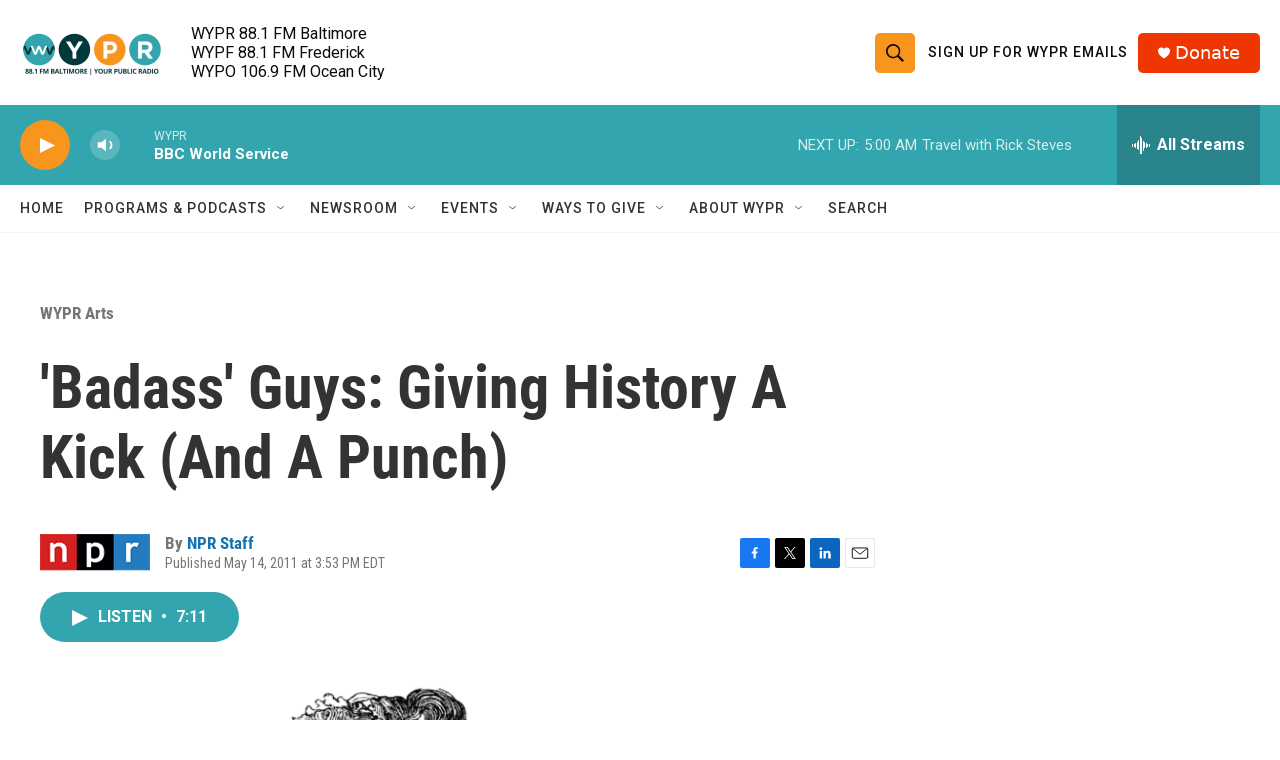

--- FILE ---
content_type: text/html; charset=utf-8
request_url: https://www.google.com/recaptcha/api2/aframe
body_size: 185
content:
<!DOCTYPE HTML><html><head><meta http-equiv="content-type" content="text/html; charset=UTF-8"></head><body><script nonce="OtkBARqqkZvhLt7RP2bHMQ">/** Anti-fraud and anti-abuse applications only. See google.com/recaptcha */ try{var clients={'sodar':'https://pagead2.googlesyndication.com/pagead/sodar?'};window.addEventListener("message",function(a){try{if(a.source===window.parent){var b=JSON.parse(a.data);var c=clients[b['id']];if(c){var d=document.createElement('img');d.src=c+b['params']+'&rc='+(localStorage.getItem("rc::a")?sessionStorage.getItem("rc::b"):"");window.document.body.appendChild(d);sessionStorage.setItem("rc::e",parseInt(sessionStorage.getItem("rc::e")||0)+1);localStorage.setItem("rc::h",'1769245809168');}}}catch(b){}});window.parent.postMessage("_grecaptcha_ready", "*");}catch(b){}</script></body></html>